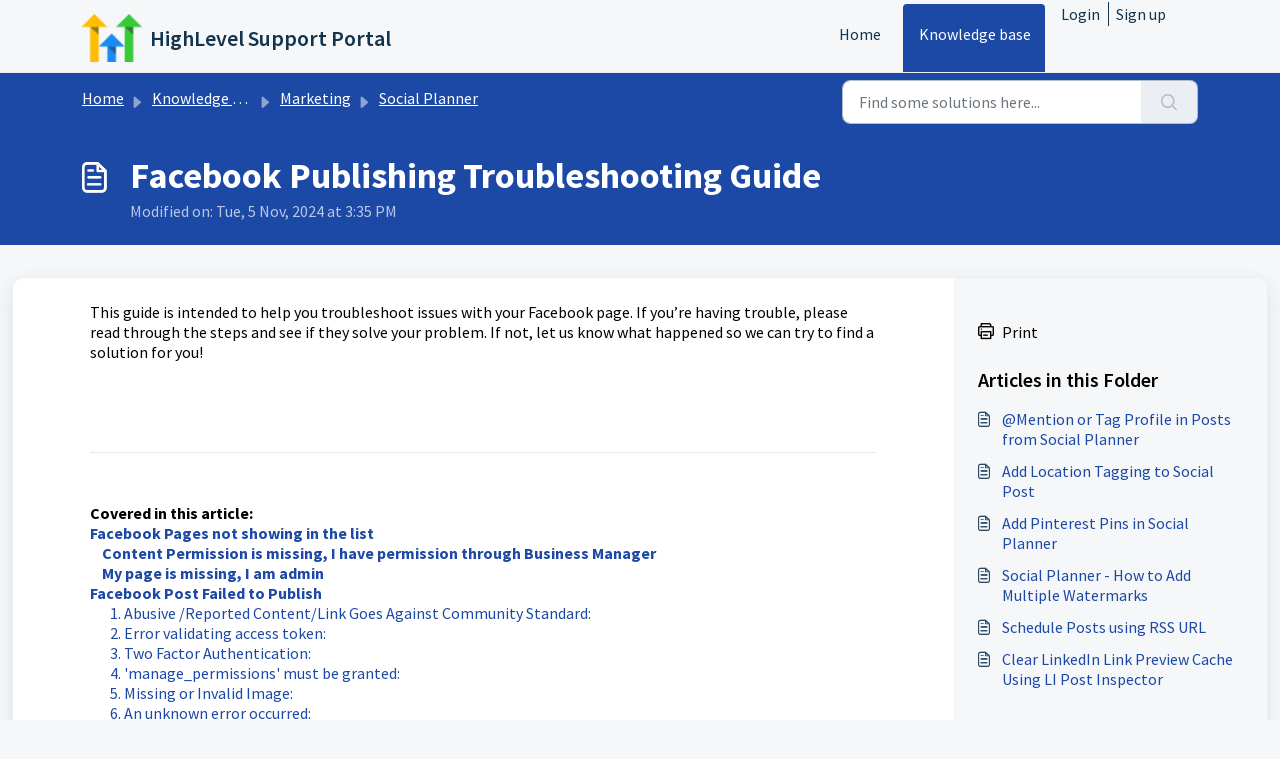

--- FILE ---
content_type: application/javascript
request_url: https://gohighlevelassist.freshdesk.com/assets/cdn/portal/scripts/head.js
body_size: 6000
content:
(window.webpackJsonp=window.webpackJsonp||[]).push([[43],{0:function(e,t,n){"use strict";function r(e,t){var n=Object.keys(e);if(Object.getOwnPropertySymbols){var r=Object.getOwnPropertySymbols(e);t&&(r=r.filter(function(t){return Object.getOwnPropertyDescriptor(e,t).enumerable})),n.push.apply(n,r)}return n}function o(e){for(var t=1;t<arguments.length;t++){var n=null!=arguments[t]?arguments[t]:{};t%2?r(Object(n),!0).forEach(function(t){f()(e,t,n[t])}):Object.getOwnPropertyDescriptors?Object.defineProperties(e,Object.getOwnPropertyDescriptors(n)):r(Object(n)).forEach(function(t){Object.defineProperty(e,t,Object.getOwnPropertyDescriptor(n,t))})}return e}function a(e){"loading"!==document.readyState?e():document.addEventListener("DOMContentLoaded",e)}function i(){var e,t=navigator,n=t.userAgent;return n.match(/chrome|chromium|crios/i)?e="chrome":n.match(/firefox|fxios/i)?e="firefox":n.match(/safari/i)?e="safari":n.match(/opr\//i)?e="opera":n.match(/edg/i)&&(e="edge"),e}function c(e){var t=arguments.length>1&&void 0!==arguments[1]?arguments[1]:"/support/",n=new URL(window.location.href).pathname,r=n.split(t)[0];return r?"".concat(r).concat(e):e}function u(e,t,n){var r=e.hasAttribute("disabled"),o=JSON.stringify(t)!==JSON.stringify(n);o?r&&e.removeAttribute("disabled"):!r&&e.setAttribute("disabled",!0)}n.d(t,"i",function(){return a}),n.d(t,"d",function(){return b}),n.d(t,"p",function(){return v}),n.d(t,"w",function(){return w}),n.d(t,"r",function(){return S}),n.d(t,"M",function(){return k}),n.d(t,"K",function(){return _}),n.d(t,"t",function(){return E}),n.d(t,"I",function(){return O}),n.d(t,"F",function(){return L}),n.d(t,"b",function(){return j}),n.d(t,"k",function(){return I}),n.d(t,"f",function(){return x}),n.d(t,"O",function(){return A}),n.d(t,"A",function(){return q}),n.d(t,"o",function(){return T}),n.d(t,"x",function(){return M}),n.d(t,"D",function(){return h}),n.d(t,"C",function(){return g}),n.d(t,"m",function(){return P}),n.d(t,"J",function(){return C}),n.d(t,"B",function(){return N}),n.d(t,"n",function(){return B}),n.d(t,"e",function(){return D}),n.d(t,"l",function(){return z}),n.d(t,"j",function(){return R}),n.d(t,"c",function(){return J}),n.d(t,"z",function(){return F}),n.d(t,"h",function(){return H}),n.d(t,"N",function(){return $}),n.d(t,"L",function(){return u}),n.d(t,"q",function(){return U}),n.d(t,"s",function(){return W}),n.d(t,"E",function(){return V}),n.d(t,"a",function(){return i}),n.d(t,"y",function(){return c}),n.d(t,"u",function(){return G}),n.d(t,"g",function(){return Y}),n.d(t,"H",function(){return K}),n.d(t,"v",function(){return X}),n.d(t,"G",function(){return ee});var s=n(1),l=n.n(s),d=n(9),f=n.n(d),p=n(16),m=n(2),h=function(e){var t=document.createElement("div");return t.textContent=e,t.innerHTML.replace(/"/g,"&quot;")},g=function(e){try{return encodeURIComponent(e)}catch(t){return e}},v=function(){return window.localStorage.getItem("recentSearches")?JSON.parse(window.localStorage.getItem("recentSearches")):[]},b=function(){localStorage.setItem("recentSearches","")},y=function(){return window.store.currentLocale||window.store.defaultLocale},w=function(){var e=document.querySelector(".fw-recent-searches"),t=v();e.innerHTML=t.map(function(e){return'<li><a class="ps-32 line-clamp-2" href="/'.concat(y(),"/support/search?term=").concat(g(e),'">').concat(h(e),"</a></li>")}).join("")},S=function(e,t){return e&&e.classList.contains(t)},k=function(e){var t=[].concat(e);t.forEach(function(e){e&&e.classList.toggle("d-none")})},_=function(e){var t=arguments.length>1&&void 0!==arguments[1]?arguments[1]:"primary",n=[].concat(e);n.forEach(function(e){S(e,"btn-".concat(t))?e.classList.replace("btn-".concat(t),"btn-outline-".concat(t)):e.classList.replace("btn-outline-".concat(t),"btn-".concat(t))})},E=function(e){var t=[].concat(e);t.forEach(function(e){e&&!e.classList.contains("d-none")&&e.classList.add("d-none")})},O=function(e){var t=[].concat(e);t.forEach(function(e){e&&e.classList.contains("d-none")&&e.classList.remove("d-none")})},L=function(e,t){Object.keys(t).forEach(function(n){e.setAttribute(n,t[n])})},j=function(e){var t=document.createElement("input");L(t,{type:"hidden",name:"authenticity_token",value:window.csrfToken}),e.appendChild(t)},I=function(e,t){return fetch(e,o(o({},t),{},{headers:{"X-CSRF-Token":window.csrfToken}}))},x=function(e){var t=arguments.length>1&&void 0!==arguments[1]?arguments[1]:300,n=null;return function(){for(var r=arguments.length,o=new Array(r),a=0;r>a;a++)o[a]=arguments[a];clearTimeout(n),n=setTimeout(function(){e.apply(void 0,o)},t)}},A=function(e,t){e&&e.addEventListener("change",function(e){var t={};t[e.target.id]=e.target.value,Object(m.d)(e.target,Object(m.a)(e.target),t)}),t&&EventManager.on("click",t,function(){return e.dataset.formChanged=!1,Object(m.c)(e,Object(m.b)(e))?Promise.resolve():Promise.reject()})},q=function(e){[].concat(l()(e.querySelectorAll(".form-group .form-control")),l()(e.querySelectorAll(".form-group .form-check-input"))).forEach(function(e){S(e,"invalid")&&(e.classList.remove("invalid"),"checkbox"===e.type?(e.nextElementSibling.nextElementSibling.classList.remove("d-block"),e.nextElementSibling.nextElementSibling.classList.add("d-none")):(e.nextElementSibling.classList.remove("d-block"),e.nextElementSibling.classList.add("d-none")))})},T=function(e){return e.charCode?e.charCode:e.keyCode?e.keyCode:e.which?e.which:0},M=function(e){var t=T(e);return t>=48&&57>=t||t>=65&&90>=t||t>=96&&105>=t||8===t||32===t?!0:!1},C=function(e,t){return sessionStorage.setItem(e,JSON.stringify(t))},P=function(e){return sessionStorage.getItem(e)?JSON.parse(sessionStorage.getItem(e)):void 0},N=function(e){return sessionStorage.removeItem(e)},B=function(e){var t=["Bytes","KB","MB","GB","TB"];if(!e)return"0 Byte";var n=parseInt(Math.floor(Math.log(e)/Math.log(1024)));return"".concat(Math.round(e/Math.pow(1024,n),2)," ").concat(t[n])},D=function(e){return e.replace(/[A-Z]/g,function(e,t){return(0!==t?"-":"")+e.toLowerCase()})},z=function(e,t){for(var n=arguments.length>2&&void 0!==arguments[2]?arguments[2]:null;e&&e.tagName!==t.toUpperCase();){if(n&&e.tagName===n)return null;e=e.parentElement}return e},R={email:{presence:!0,email:!0}},J=50,F=function(){var e=arguments.length>0&&void 0!==arguments[0]?arguments[0]:[],t={},n=new URLSearchParams(document.location.search);return n.forEach(function(n,r){var o=decodeURIComponent(n);e.includes(r)||(r in t?t[r].push(o):t[r]=[o])}),t},H=function(e){return JSON.parse(JSON.stringify(e))},$=function(e){if(window.history.replaceState){var t="".concat(window.location.protocol,"//").concat(window.location.host).concat(window.location.pathname,"?").concat(e);window.history.replaceState({path:t},"",t)}},U=function(e){return"choicesInstance"in e},W=function(e){return"_flatpickr"in e},V=function(e){return e.offsetHeight+e.scrollTop>=e.scrollHeight},Z=function(e,t){var n=e.getAttribute("aria-describedby");n&&!t.getAttribute("aria-describedby")&&t.setAttribute("aria-describedby",n)},G=function(e){var t=window.I18n.t("portal_js_translations.flatpickr_translations")||{},n=window.I18n.t("portal_js_translations.flatpickr_translations_fix")||{},r=n.weekdays,a=o(o({},t),{},{weekdays:r}),i={altInput:!0,altInputClass:"form-control alt-flatpickr-input",altFormat:"j M, Y",dateFormat:"Y-m-d",locale:a,onReady:function(e,t,n){n.altInput&&n.input&&Z(n.input,n.altInput)}};e.querySelectorAll('input[type="date"]').forEach(function(e){Object(p.a)(e,i)})},Y=function(e){try{var t=e?String(e):"";return t.replace(/&lt;?/g,"<").replace(/&gt;?/g,">")}catch(n){return e}},K=function(e){var t,n,r,o,a,i,c;if(null!==e&&void 0!==e&&null!==(t=e.defaults)&&void 0!==t&&t.options){null!==(n=window)&&void 0!==n&&null!==(r=n.store)&&void 0!==r&&null!==(o=r.portalLaunchParty)&&void 0!==o&&o.enableStrictSearch&&(e.defaults.options.searchFields=["label"],e.defaults.options.fuseOptions={threshold:.1,ignoreLocation:!0,distance:1e3});var u=null===(a=window)||void 0===a?void 0:null===(i=a.store)||void 0===i?void 0:null===(c=i.portalLaunchParty)||void 0===c?void 0:c.homepageNavAccessibilityEnabled,s=document.getElementById("navbarContent");u&&s&&s.classList.add("home_nav_accessibility_lp")}},Q=["notice","warning","error"],X=function(){setTimeout(function(){Q.forEach(function(e){var t=document.querySelector("#".concat(e,".alert"));t&&t.focus()})},500)},ee=function(e){var t=e.containerOuter.element,n=t.closest(".form-group");if(n){var r=n.querySelector("div.invalid-feedback"),o=r&&r.id;o&&!t.getAttribute("aria-describedby")&&t.setAttribute("aria-describedby",o)}}},165:function(e,t,n){var r;!function(o,a){r=function(){return a(o)}.call(t,n,t,e),!(void 0!==r&&(e.exports=r))}(this,function(e){"use strict";var t=e&&e.I18n||{},n=Array.prototype.slice,r=function(e){return("0"+e.toString()).substr(-2)},o=function(e,t){return p("round",e,-t).toFixed(t)},a=function(e){var t=typeof e;return"function"===t||"object"===t},i=function(e){var t=typeof e;return"function"===t},c=function(e){return"undefined"!=typeof e&&null!==e},u=function(e){return Array.isArray?Array.isArray(e):"[object Array]"===Object.prototype.toString.call(e)},s=function(e){return"string"==typeof e||"[object String]"===Object.prototype.toString.call(e)},l=function(e){return"number"==typeof e||"[object Number]"===Object.prototype.toString.call(e)},d=function(e){return e===!0||e===!1},f=function(e){return null===e},p=function(e,t,n){return"undefined"==typeof n||0===+n?Math[e](t):(t=+t,n=+n,isNaN(t)||"number"!=typeof n||n%1!==0?NaN:(t=t.toString().split("e"),t=Math[e](+(t[0]+"e"+(t[1]?+t[1]-n:-n))),t=t.toString().split("e"),+(t[0]+"e"+(t[1]?+t[1]+n:n))))},m=function(e,t){return i(e)?e(t):e},h=function(e,t){var n,r;for(n in t)t.hasOwnProperty(n)&&(r=t[n],s(r)||l(r)||d(r)||u(r)||f(r)?e[n]=r:(null==e[n]&&(e[n]={}),h(e[n],r)));return e},g={day_names:["Sunday","Monday","Tuesday","Wednesday","Thursday","Friday","Saturday"],abbr_day_names:["Sun","Mon","Tue","Wed","Thu","Fri","Sat"],month_names:[null,"January","February","March","April","May","June","July","August","September","October","November","December"],abbr_month_names:[null,"Jan","Feb","Mar","Apr","May","Jun","Jul","Aug","Sep","Oct","Nov","Dec"],meridian:["AM","PM"]},v={precision:3,separator:".",delimiter:",",strip_insignificant_zeros:!1},b={unit:"$",precision:2,format:"%u%n",sign_first:!0,delimiter:",",separator:"."},y={unit:"%",precision:3,format:"%n%u",separator:".",delimiter:""},w=[null,"kb","mb","gb","tb"],S={defaultLocale:"en",locale:"en",defaultSeparator:".",placeholder:/(?:\{\{|%\{)(.*?)(?:\}\}?)/gm,fallbacks:!1,translations:{},missingBehaviour:"message",missingTranslationPrefix:""};return t.reset=function(){var e;for(e in S)this[e]=S[e]},t.initializeOptions=function(){var e;for(e in S)c(this[e])||(this[e]=S[e])},t.initializeOptions(),t.locales={},t.locales.get=function(e){var n=this[e]||this[t.locale]||this["default"];return i(n)&&(n=n(e)),u(n)===!1&&(n=[n]),n},t.locales["default"]=function(e){var n=[],r=[];return e&&n.push(e),!e&&t.locale&&n.push(t.locale),t.fallbacks&&t.defaultLocale&&n.push(t.defaultLocale),n.forEach(function(e){var n=e.split("-"),o=null,a=null;3===n.length?(o=[n[0],n[1]].join("-"),a=n[0]):2===n.length&&(o=n[0]),-1===r.indexOf(e)&&r.push(e),t.fallbacks&&[o,a].forEach(function(t){"undefined"!=typeof t&&null!==t&&t!==e&&-1===r.indexOf(t)&&r.push(t)})}),n.length||n.push("en"),r},t.pluralization={},t.pluralization.get=function(e){return this[e]||this[t.locale]||this["default"]},t.pluralization["default"]=function(e){switch(e){case 0:return["zero","other"];case 1:return["one"];default:return["other"]}},t.currentLocale=function(){return this.locale||this.defaultLocale},t.isSet=c,t.lookup=function(e,t){t=t||{};var n,r,o,a,i=this.locales.get(t.locale).slice();for(o=this.getFullScope(e,t);i.length;)if(n=i.shift(),r=o.split(t.separator||this.defaultSeparator),a=this.translations[n]){for(;r.length&&(a=a[r.shift()],void 0!==a&&null!==a););if(void 0!==a&&null!==a)return a}return c(t.defaultValue)?m(t.defaultValue,e):void 0},t.pluralizationLookupWithoutFallback=function(e,t,n){var r,o,i=this.pluralization.get(t),u=i(e);if(a(n))for(;u.length;)if(r=u.shift(),c(n[r])){o=n[r];break}return o},t.pluralizationLookup=function(e,t,n){n=n||{};var r,o,i,u,s=this.locales.get(n.locale).slice();for(t=this.getFullScope(t,n);s.length;)if(r=s.shift(),o=t.split(n.separator||this.defaultSeparator),i=this.translations[r]){for(;o.length&&(i=i[o.shift()],a(i));)0===o.length&&(u=this.pluralizationLookupWithoutFallback(e,r,i));if("undefined"!=typeof u&&null!==u)break}return("undefined"==typeof u||null===u)&&c(n.defaultValue)&&(u=a(n.defaultValue)?this.pluralizationLookupWithoutFallback(e,n.locale,n.defaultValue):n.defaultValue,i=n.defaultValue),{message:u,translations:i}},t.meridian=function(){var e=this.lookup("time"),t=this.lookup("date");return e&&e.am&&e.pm?[e.am,e.pm]:t&&t.meridian?t.meridian:g.meridian},t.prepareOptions=function(){for(var e,t=n.call(arguments),r={};t.length;)if(e=t.shift(),"object"==typeof e)for(var o in e)e.hasOwnProperty(o)&&(c(r[o])||(r[o]=e[o]));return r},t.createTranslationOptions=function(e,t){var n=[{scope:e}];return c(t.defaults)&&(n=n.concat(t.defaults)),c(t.defaultValue)&&n.push({message:t.defaultValue}),n},t.translate=function(e,t){t=t||{};var n,r=this.createTranslationOptions(e,t),o=e,i=this.prepareOptions(t);delete i.defaultValue;var s=r.some(function(t){return c(t.scope)?(o=t.scope,n=this.lookup(o,i)):c(t.message)&&(n=m(t.message,e)),void 0!==n&&null!==n?!0:void 0},this);return s?("string"==typeof n?n=this.interpolate(n,t):u(n)?n=n.map(function(e){return"string"==typeof e?this.interpolate(e,t):e},this):a(n)&&c(t.count)&&(n=this.pluralize(t.count,o,t)),n):this.missingTranslation(e,t)},t.interpolate=function(e,t){if(null==e)return e;t=t||{};var n,r,o,a,i=e.match(this.placeholder);if(!i)return e;for(;i.length;)n=i.shift(),o=n.replace(this.placeholder,"$1"),r=c(t[o])?t[o].toString().replace(/\$/gm,"_#$#_"):o in t?this.nullPlaceholder(n,e,t):this.missingPlaceholder(n,e,t),a=new RegExp(n.replace(/{/gm,"\\{").replace(/}/gm,"\\}")),e=e.replace(a,r);return e.replace(/_#\$#_/g,"$")},t.pluralize=function(e,t,n){n=this.prepareOptions({count:String(e)},n);var r,o;return o=this.pluralizationLookup(e,t,n),"undefined"==typeof o.translations||null==o.translations?this.missingTranslation(t,n):"undefined"!=typeof o.message&&null!=o.message?this.interpolate(o.message,n):(r=this.pluralization.get(n.locale),this.missingTranslation(t+"."+r(e)[0],n))},t.missingTranslation=function(e,t){if("guess"===this.missingBehaviour){var n=e.split(".").slice(-1)[0];return(this.missingTranslationPrefix.length>0?this.missingTranslationPrefix:"")+n.replace(/_/g," ").replace(/([a-z])([A-Z])/g,function(e,t,n){return t+" "+n.toLowerCase()})}var r=null!=t&&null!=t.locale?t.locale:this.currentLocale(),o=this.getFullScope(e,t),a=[r,o].join(t.separator||this.defaultSeparator);return'[missing "'+a+'" translation]'},t.missingPlaceholder=function(e,t,n){return"[missing "+e+" value]"},t.nullPlaceholder=function(){return t.missingPlaceholder.apply(t,arguments)},t.toNumber=function(e,t){t=this.prepareOptions(t,this.lookup("number.format"),v);var n,r,a=0>e,i=o(Math.abs(e),t.precision).toString(),c=i.split("."),u=[],s=t.format||"%n",l=a?"-":"";for(e=c[0],n=c[1];e.length>0;)u.unshift(e.substr(Math.max(0,e.length-3),3)),e=e.substr(0,e.length-3);return r=u.join(t.delimiter),t.strip_insignificant_zeros&&n&&(n=n.replace(/0+$/,"")),t.precision>0&&n&&(r+=t.separator+n),s=t.sign_first?"%s"+s:s.replace("%n","%s%n"),r=s.replace("%u",t.unit).replace("%n",r).replace("%s",l)},t.toCurrency=function(e,t){return t=this.prepareOptions(t,this.lookup("number.currency.format",t),this.lookup("number.format",t),b),this.toNumber(e,t)},t.localize=function(e,t,n){switch(n||(n={}),e){case"currency":return this.toCurrency(t,n);case"number":return e=this.lookup("number.format",n),this.toNumber(t,e);case"percentage":return this.toPercentage(t,n);default:var r;return r=e.match(/^(date|time)/)?this.toTime(e,t,n):t.toString(),this.interpolate(r,n)}},t.parseDate=function(e){var t,n,r;if(null==e)return e;if("object"==typeof e)return e;if(t=e.toString().match(/(\d{4})-(\d{2})-(\d{2})(?:[ T](\d{2}):(\d{2}):(\d{2})([\.,]\d{1,3})?)?(Z|\+00:?00)?/)){for(var o=1;6>=o;o++)t[o]=parseInt(t[o],10)||0;t[2]-=1,r=t[7]?1e3*("0"+t[7]):null,n=t[8]?new Date(Date.UTC(t[1],t[2],t[3],t[4],t[5],t[6],r)):new Date(t[1],t[2],t[3],t[4],t[5],t[6],r)}else"number"==typeof e?(n=new Date,n.setTime(e)):e.match(/([A-Z][a-z]{2}) ([A-Z][a-z]{2}) (\d+) (\d+:\d+:\d+) ([+-]\d+) (\d+)/)?(n=new Date,n.setTime(Date.parse([RegExp.$1,RegExp.$2,RegExp.$3,RegExp.$6,RegExp.$4,RegExp.$5].join(" ")))):e.match(/\d+ \d+:\d+:\d+ [+-]\d+ \d+/)?(n=new Date,n.setTime(Date.parse(e))):(n=new Date,n.setTime(Date.parse(e)));return n},t.strftime=function(e,n,o){var o=this.lookup("date",o),a=t.meridian();if(o||(o={}),o=this.prepareOptions(o,g),isNaN(e.getTime()))throw new Error("I18n.strftime() requires a valid date object, but received an invalid date.");var i=e.getDay(),c=e.getDate(),u=e.getFullYear(),s=e.getMonth()+1,l=e.getHours(),d=l,f=l>11?1:0,p=e.getSeconds(),m=e.getMinutes(),h=e.getTimezoneOffset(),v=Math.floor(Math.abs(h/60)),b=Math.abs(h)-60*v,y=(h>0?"-":"+")+(v.toString().length<2?"0"+v:v)+(b.toString().length<2?"0"+b:b);return d>12?d-=12:0===d&&(d=12),n=n.replace("%a",o.abbr_day_names[i]),n=n.replace("%A",o.day_names[i]),n=n.replace("%b",o.abbr_month_names[s]),n=n.replace("%B",o.month_names[s]),n=n.replace("%d",r(c)),n=n.replace("%e",c),n=n.replace("%-d",c),n=n.replace("%H",r(l)),n=n.replace("%-H",l),n=n.replace("%k",l),n=n.replace("%I",r(d)),n=n.replace("%-I",d),n=n.replace("%l",d),n=n.replace("%m",r(s)),n=n.replace("%-m",s),n=n.replace("%M",r(m)),n=n.replace("%-M",m),n=n.replace("%p",a[f]),n=n.replace("%P",a[f].toLowerCase()),n=n.replace("%S",r(p)),n=n.replace("%-S",p),n=n.replace("%w",i),n=n.replace("%y",r(u)),n=n.replace("%-y",r(u).replace(/^0+/,"")),n=n.replace("%Y",u),n=n.replace("%z",y),n=n.replace("%Z",y)},t.toTime=function(e,t,n){var r=this.parseDate(t),o=this.lookup(e,n);if(null==r)return r;var a=r.toString();return a.match(/invalid/i)?a:o?this.strftime(r,o,n):a},t.toPercentage=function(e,t){return t=this.prepareOptions(t,this.lookup("number.percentage.format",t),this.lookup("number.format",t),y),this.toNumber(e,t)},t.toHumanSize=function(e,t){for(var n,r,o,a=1024,i=e,c=0;i>=a&&4>c;)i/=a,c+=1;return 0===c?(o=this.getFullScope("number.human.storage_units.units.byte",t),n=this.t(o,{count:i}),r=0):(o=this.getFullScope("number.human.storage_units.units."+w[c],t),n=this.t(o),r=i-Math.floor(i)===0?0:1),t=this.prepareOptions(t,{unit:n,precision:r,format:"%n%u",delimiter:""}),this.toNumber(i,t)},t.getFullScope=function(e,t){return t=t||{},u(e)&&(e=e.join(t.separator||this.defaultSeparator)),t.scope&&(e=[t.scope,e].join(t.separator||this.defaultSeparator)),e},t.extend=function(e,t){return"undefined"==typeof e&&"undefined"==typeof t?{}:h(e,t)},t.t=t.translate.bind(t),t.l=t.localize.bind(t),t.p=t.pluralize.bind(t),t})},2:function(e,t,n){"use strict";n.d(t,"b",function(){return p}),n.d(t,"a",function(){return f}),n.d(t,"c",function(){return h}),n.d(t,"d",function(){return m});var r=n(3),o=n.n(r),a=n(1),i=n.n(a),c=n(10),u=n.n(c),s=function(e){var t=arguments.length>1&&void 0!==arguments[1]?arguments[1]:{},n=t;switch(e.type){case"email":""!==e.value&&(n.email={message:window.I18n.translate("portal_validation.email")});break;case"url":""!==e.value&&(n.url={message:window.I18n.translate("portal_validation.url")});break;case"text":""!==e.value&&(e.dataset.decimal||e.dataset.number)&&(e.dataset.decimal&&(n.format={pattern:/^-?\d+(\.\d{0,2})?$/i,message:window.I18n.translate("portal_validation.decimal")}),e.dataset.number&&(n.format={pattern:/^-?\d+$/i,message:window.I18n.translate("portal_validation.number")}))}return n},l=function(e,t){if(e){var n=document.getElementById(e),r=document.querySelector(".invalid-feedback.".concat(e));n&&n.classList.add("invalid"),r&&(r.innerHTML=t,r.classList.add("d-block"))}},d=function(e){if(e){var t=document.getElementById(e),n=document.querySelector(".invalid-feedback.".concat(e));t&&t.classList.remove("invalid"),n&&(n.classList.remove("d-block"),n.innerHTML="")}},f=function(e){var t={},n=s(e);return Object.keys(n).length&&(t[e.id]=n),t},p=function(e){var t={};return[].concat(i()(e.querySelectorAll(":not(.d-none).form-group .form-control")),i()(e.querySelectorAll(":not(.d-none).form-check .form-check-input")),i()(e.querySelectorAll(".nested_field :not(.d-none).form-check .form-check-input"))).forEach(function(e){var n=s(e);e.required&&""!==e.id&&(n.presence={message:window.I18n.translate("portal_validation.required"),allowEmpty:!1}),Object.keys(n).length&&(t[e.id]=n)}),t},m=function(e,t,n){d(e.id);var r=u()(n,t,{fullMessages:!1});if(r){var a=o()(r[e.id],1),i=a[0];l(e.id,i)}},h=function(e,t){var n={};[].concat(i()(e.querySelectorAll(":not(.d-none).form-group .form-control")),i()(e.querySelectorAll(":not(.d-none).form-check .form-check-input")),i()(e.querySelectorAll(".nested_field :not(.d-none).form-check .form-check-input"))).forEach(function(e){d(e.id),"checkbox"===e.type?n[e.id]=e.checked?"true":"":"textarea"===e.type&&e.classList.contains("rich-editor")?n[e.id]=e.previousElementSibling.querySelector(".fr-element").innerText:n[e.id]=e.value});var r=u()(n,t,{fullMessages:!1});return r?(e.dataset.errors=!0,Object.entries(r).forEach(function(e){var t=o()(e,2),n=t[0],r=t[1],a=o()(r,1),i=a[0];l(n,i)}),document.querySelector(".invalid").focus(),!1):(e.dataset.errors=!1,!0)}},268:function(e,t,n){"use strict";function r(e,t){var n="undefined"!=typeof Symbol&&e[Symbol.iterator]||e["@@iterator"];if(!n){if(Array.isArray(e)||(n=o(e))||t&&e&&"number"==typeof e.length){n&&(e=n);var r=0,a=function(){};return{s:a,n:function(){return r>=e.length?{done:!0}:{done:!1,value:e[r++]}},e:function(e){throw e},f:a}}throw new TypeError("Invalid attempt to iterate non-iterable instance.\nIn order to be iterable, non-array objects must have a [Symbol.iterator]() method.")}var i,c=!0,u=!1;return{s:function(){n=n.call(e)},n:function(){var e=n.next();return c=e.done,e},e:function(e){u=!0,i=e},f:function(){try{c||null==n["return"]||n["return"]()}finally{if(u)throw i}}}}function o(e,t){if(e){if("string"==typeof e)return a(e,t);var n=Object.prototype.toString.call(e).slice(8,-1);return"Object"===n&&e.constructor&&(n=e.constructor.name),"Map"===n||"Set"===n?Array.from(e):"Arguments"===n||/^(?:Ui|I)nt(?:8|16|32)(?:Clamped)?Array$/.test(n)?a(e,t):void 0}}function a(e,t){(null==t||t>e.length)&&(t=e.length);for(var n=0,r=new Array(t);t>n;n++)r[n]=e[n];return r}n.r(t);var i=n(165),c=n.n(i),u=n(0),s=n(19),l=n.n(s),d=n(3),f=n.n(d),p=n(4),m=n.n(p),h=n(6),g=n.n(h),v=n(5),b=n.n(v),y=window.addEventListener?"addEventListener":"attachEvent",w=window.removeEventListener?"removeEventListener":"detachEvent",S="addEventListener"!==y?"on":"",k=function(){function e(){m()(this,e),this.events=Object.create(null),this.eventHandler=this.eventHandler.bind(this)}return g()(e,[{key:"on",value:function(e,t,n){this.events[e]||(this.events[e]=new Map),this.events[e].has(t)||(this.events[e].set(t,new Set),t[y](S+e,this.eventHandler,!0)),this.events[e].get(t).add(n)}},{key:"off",value:function(e,t,n){if(this.events[e]){if(1===arguments.length){var o,a=r(this.events[e].entries());try{for(a.s();!(o=a.n()).done;){var i=f()(o.value,1),c=i[0];c[w](S+e,this.eventHandler)}}catch(u){a.e(u)}finally{a.f()}return void delete this.events[e]}if(this.events[e].has(t)){if(2===arguments.length)return this.events[e]["delete"](t),void t[w](S+e,this.eventHandler);var s=this.events[e].get(t);s["delete"](n)}}}},{key:"eventHandler",value:function(){function e(e){return t.apply(this,arguments)}var t=l()(b.a.mark(function n(e){var t,o,a,i,c;return b.a.wrap(function(n){for(;;)switch(n.prev=n.next){case 0:if(t=e.target,o=e.type,!t.continueWithEvent){n.next=3;break}return n.abrupt("return");case 3:if(this.events[o]){n.next=5;break}return n.abrupt("return");case 5:if(this.events[o].has(t)){n.next=7;break}return n.abrupt("return");case 7:e.preventDefault(),n.prev=8,a=r(this.events[o].get(t)),n.prev=10,a.s();case 12:if((i=a.n()).done){n.next=18;break}return c=i.value,n.next=16,c.call(e,e);case 16:n.next=12;break;case 18:n.next=23;break;case 20:n.prev=20,n.t0=n["catch"](10),a.e(n.t0);case 23:return n.prev=23,a.f(),n.finish(23);case 26:t.continueWithEvent=!0,t[o](),t.continueWithEvent=!1,n.next=35;break;case 31:n.prev=31,n.t1=n["catch"](8),t.continueWithEvent=!1,t.dispatchEvent(new Event("".concat(o,":failed")));case 35:case"end":return n.stop()}},n,this,[[8,31],[10,20,23,26]])}));return e}()}]),e}(),_=k;window.I18n=c.a,window.EventManager=new _,Object(u.i)(function(){window.csrfToken=document.querySelector('meta[name="csrf-token"]').content})}},[[268,0]]]);